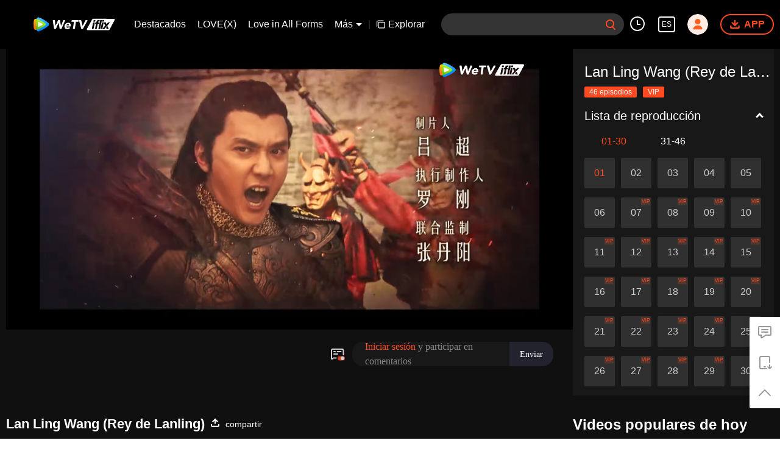

--- FILE ---
content_type: text/plain
request_url: https://otheve.beacon.qq.com/analytics/v2_upload?appkey=0WEB0QEJW44KW5A5
body_size: -45
content:
{"result": 200, "srcGatewayIp": "3.145.22.150", "serverTime": "1769902319483", "msg": "success"}

--- FILE ---
content_type: text/plain
request_url: https://svibeacon.onezapp.com/analytics/v2_upload?appkey=0DOU0M38AT4C4UVD
body_size: 96
content:
{"result": 200, "srcGatewayIp": "3.145.22.150", "serverTime": "1769902319483", "msg": "success"}

--- FILE ---
content_type: text/plain
request_url: https://svibeacon.onezapp.com/analytics/v2_upload?appkey=0DOU0M38AT4C4UVD
body_size: 96
content:
{"result": 200, "srcGatewayIp": "3.145.22.150", "serverTime": "1769902319321", "msg": "success"}

--- FILE ---
content_type: text/plain
request_url: https://svibeacon.onezapp.com/analytics/v2_upload?appkey=0DOU0M38AT4C4UVD
body_size: 96
content:
{"result": 200, "srcGatewayIp": "3.145.22.150", "serverTime": "1769902328123", "msg": "success"}

--- FILE ---
content_type: text/plain
request_url: https://otheve.beacon.qq.com/analytics/v2_upload?appkey=0WEB0QEJW44KW5A5
body_size: -45
content:
{"result": 200, "srcGatewayIp": "3.145.22.150", "serverTime": "1769902319485", "msg": "success"}

--- FILE ---
content_type: text/plain
request_url: https://svibeacon.onezapp.com/analytics/v2_upload?appkey=0WEB0NVZHO4NLDPH
body_size: 96
content:
{"result": 200, "srcGatewayIp": "3.145.22.150", "serverTime": "1769902313840", "msg": "success"}

--- FILE ---
content_type: text/plain
request_url: https://otheve.beacon.qq.com/analytics/v2_upload?appkey=0WEB08V45S4VMCK7
body_size: -45
content:
{"result": 200, "srcGatewayIp": "3.145.22.150", "serverTime": "1769902310884", "msg": "success"}

--- FILE ---
content_type: text/plain
request_url: https://svibeacon.onezapp.com/analytics/v2_upload?appkey=0WEB0NVZHO4NLDPH
body_size: 96
content:
{"result": 200, "srcGatewayIp": "3.145.22.150", "serverTime": "1769902313901", "msg": "success"}

--- FILE ---
content_type: text/plain
request_url: https://otheve.beacon.qq.com/analytics/v2_upload?appkey=0WEB0QEJW44KW5A5
body_size: -45
content:
{"result": 200, "srcGatewayIp": "3.145.22.150", "serverTime": "1769902319485", "msg": "success"}

--- FILE ---
content_type: text/plain
request_url: https://otheve.beacon.qq.com/analytics/v2_upload?appkey=0WEB0QEJW44KW5A5
body_size: -45
content:
{"result": 200, "srcGatewayIp": "3.145.22.150", "serverTime": "1769902326864", "msg": "success"}

--- FILE ---
content_type: text/plain
request_url: https://otheve.beacon.qq.com/analytics/v2_upload?appkey=0WEB08V45S4VMCK7
body_size: -45
content:
{"result": 200, "srcGatewayIp": "3.145.22.150", "serverTime": "1769902310886", "msg": "success"}

--- FILE ---
content_type: text/plain
request_url: https://otheve.beacon.qq.com/analytics/v2_upload?appkey=0WEB0QEJW44KW5A5
body_size: -45
content:
{"result": 200, "srcGatewayIp": "3.145.22.150", "serverTime": "1769902328921", "msg": "success"}

--- FILE ---
content_type: text/plain
request_url: https://otheve.beacon.qq.com/analytics/v2_upload?appkey=0WEB0QEJW44KW5A5
body_size: -45
content:
{"result": 200, "srcGatewayIp": "3.145.22.150", "serverTime": "1769902321942", "msg": "success"}

--- FILE ---
content_type: application/javascript; charset=utf-8
request_url: https://vplay.iflix.com/getvinfo?charge=0&otype=json&defnpayver=0&spau=1&spaudio=1&spwm=1&sphls=1&host=www.iflix.com&refer=www.iflix.com&ehost=https%3A%2F%2Fwww.iflix.com%2Fes%2Fplay%2Fpn0zc9mzlqyhj4a-Lan%2520Ling%2520Wang%2520(Rey%2520de%2520Lanling)%2Fd0030mhkxer-EP1%253A%2520Prince%2520of%2520Lan%2520Ling&sphttps=1&encryptVer=9.2&cKey=TuboFurEwIm1P81Orq2-LnCjnpPSOcr0cPTQul0-zEul_f4uOmcjTHhOR8G877I_PQ5b3Qxa1GrzCp7VHCeQghpn-ryZod2EiOyocnXY73PbZe6BkJKe54GIgu1i_p6ZmAvpoodb-L03FjOj-NmZhE-NjjawCzIHH6ORd8JBnDgsk_VKYDnwTGrhuLoxaemxuyx9-KN7KuuWUYWksGXkUJYnQqXKgvocvCDoQBrB3Ba0lGPW87uDrDf-qwrUrBzPh8GQSLPbu9U8tSfzough6vF4zH7FbhCzw9HrsBl8GvVFK8nSz4z05Mma37v6_IsdOZw3kLM185zkM5y9kdohlahO1oq7JecDPuC0JbgW1om4tUcSYW4ji6IIFi0UxEMnE-N3aKdHfbo70YMs9OYogpb4DqOb6ZrutFKdg4Ykh98PiZLOAkqQ0vLztH36t6ZHJ7zp9yWfIZJWQwhj8m_cxkAf9qiB4lseQI29Gtn-ZNbpb6Thys25BNl-TTrQHCuhvkpCL4MYydCDoKaW2GbMAR26w9Y&clip=4&guid=911c6f06f99fd562d4eb2f76aa06db10&flowid=7d8f3f94cd29fcff9243e87b63fe2af7&platform=330201&sdtfrom=1016&appVer=2.8.40&unid=&auth_from=&auth_ext=&vid=d0030mhkxer&defn=&fhdswitch=0&dtype=3&spsrt=2&tm=1769902317&lang_code=14&logintoken=&qimei=&spcaptiontype=1&cmd=2&country_code=153560&cid=pn0zc9mzlqyhj4a&drm=0&multidrm=0&callback=getinfo_callback_908527
body_size: 18776
content:
getinfo_callback_908527({"dltype":3,"em":0,"exem":0,"fl":{"cnt":5,"fi":[{"sl":0,"id":323017,"name":"ld","lmt":0,"sb":0,"cname":"144P","br":0,"profile":4,"drm":0,"type":0,"video":21,"audio":1,"fs":50885448,"super":0,"hdr10enh":0,"sname":"ld","resolution":"144P","recommend":0,"vfps":0,"tvmsr_v2":0,"tvmsr_reason_code":4,"tvmsrlmt":0},{"sl":0,"id":323011,"name":"sd","lmt":0,"sb":0,"cname":"360P","br":0,"profile":4,"drm":0,"type":0,"video":21,"audio":1,"fs":116591029,"super":0,"hdr10enh":0,"sname":"sd","resolution":"360P","recommend":0,"vfps":0,"tvmsr_v2":0,"tvmsr_reason_code":4,"tvmsrlmt":0},{"sl":1,"id":323012,"name":"hd","lmt":0,"sb":0,"cname":"480P","br":97,"profile":4,"drm":0,"type":0,"video":21,"audio":1,"fs":272440368,"super":0,"hdr10enh":0,"sname":"hd","resolution":"480P","recommend":0,"vfps":0,"tvmsr_v2":1,"tvmsr_reason_code":0,"tvmsrlmt":0},{"sl":0,"id":323013,"name":"shd","lmt":0,"sb":0,"cname":"720P","br":0,"profile":4,"drm":0,"type":0,"video":21,"audio":1,"fs":454956151,"super":0,"hdr10enh":0,"sname":"shd","resolution":"720P","recommend":0,"vfps":0,"tvmsr_v2":1,"tvmsr_reason_code":0,"tvmsrlmt":1},{"sl":0,"id":323014,"name":"fhd","lmt":1,"sb":0,"cname":"1080P","br":0,"profile":4,"drm":0,"type":0,"video":21,"audio":1,"fs":863315861,"super":0,"hdr10enh":0,"sname":"fhd","resolution":"1080P","recommend":0,"vfps":0,"tvmsr_v2":0,"tvmsr_reason_code":4,"tvmsrlmt":0}],"strategyparam":{"maxbitrate":0,"bandwidthlevel":0}},"fp2p":1,"hs":0,"ls":0,"ip":"3.145.22.150","preview":2717,"s":"o","sfl":{"cnt":10,"fi":[{"id":53716,"name":"Español","url":"https://cffaws.wetvinfo.com/svp_50112/[base64]/gzc_1000102_0b53kyaaiaaawqamzso7rrrmavwdarnaaaka.f25716.vtt.m3u8?ver=4","keyid":"d0030mhkxer.53716","filename":"gzc_1000102_0b53kyaaiaaawqamzso7rrrmavwdarnaaaka.f25716.vtt","urlList":{"ui":[{"url":"https://cffaws.wetvinfo.com/svp_50112/[base64]/gzc_1000102_0b53kyaaiaaawqamzso7rrrmavwdarnaaaka.f25716.vtt.m3u8?ver=4"},{"url":"http://subtitle.wetvinfo.com/svp_50112/HfM5oR_VYBWdaI0hDa__qpVHBPvxeSQ3reMFS7JFaHRY6oHcGr4tvB2w2nfrd3ETjbz3uNNi_tg5I9wKCqTytNq-tHFxVdABskvGnBZYfIy3i2kQv-SRIwipnZfIjXu12acxGeRRkod1umdA5R3HP7tl6485zhE-/gzc_1000102_0b53kyaaiaaawqamzso7rrrmavwdarnaaaka.f25716.vtt.m3u8?ver=4"},{"url":"http://subtitle.tc.qq.com/svp_50112/HfM5oR_VYBWdaI0hDa__qpVHBPvxeSQ3reMFS7JFaHRY6oHcGr4tvB2w2nfrd3ETjbz3uNNi_tg5I9wKCqTytNq-tHFxVdABskvGnBZYfIy3i2kQv-SRIwipnZfIjXu12acxGeRRkod1umdA5R3HP7tl6485zhE-/gzc_1000102_0b53kyaaiaaawqamzso7rrrmavwdarnaaaka.f25716.vtt.m3u8?ver=4"}]},"lang":"ES","selected":1,"langId":160,"fs":42312,"captionType":3,"subtitleScene":0},{"id":53006,"name":"Inglés","url":"https://cffaws.wetvinfo.com/01E5F4E980C7BEC3EF0978AB0421D5F19697BFE3675EB7F25DBDF2340DD2AF8BBA6261BA605DC12FBA60E170F2B1852C959376EE308020CF6A30799E42EFC9DD30/d0030mhkxer.53006.vtt.m3u8?ver=4","keyid":"d0030mhkxer.53006","filename":"d0030mhkxer.53006.vtt","urlList":{"ui":[{"url":"https://cffaws.wetvinfo.com/01E5F4E980C7BEC3EF0978AB0421D5F19697BFE3675EB7F25DBDF2340DD2AF8BBA6261BA605DC12FBA60E170F2B1852C959376EE308020CF6A30799E42EFC9DD30/d0030mhkxer.53006.vtt.m3u8?ver=4"},{"url":"http://subtitle.wetvinfo.com/w2bsAWTCQML6i_KVmGbQKLx9NELC19sW0F5yqalFcKXuT_nUOjks8wmxbMsDpEUsXtd101n1jZeM2yWkJPJM8ncyNzVuFzgwISqv1hiEgwby91l2hpDWMe1Dro6aaDE7DIVTPqemRbo63995hPTTZc1pvba1AdKM/d0030mhkxer.53006.vtt.m3u8?ver=4"},{"url":"http://subtitle.tc.qq.com/w2bsAWTCQML6i_KVmGbQKLx9NELC19sW0F5yqalFcKXuT_nUOjks8wmxbMsDpEUsXtd101n1jZeM2yWkJPJM8ncyNzVuFzgwISqv1hiEgwby91l2hpDWMe1Dro6aaDE7DIVTPqemRbo63995hPTTZc1pvba1AdKM/d0030mhkxer.53006.vtt.m3u8?ver=4"}]},"lang":"EN","langId":30,"fs":40939,"captionType":3,"subtitleScene":0},{"id":53007,"name":"Tailandés","url":"https://cffaws.wetvinfo.com/01E5F4E980C7BEC3EF0978AB0421D5F19697BFE3675EB7F25DBDF2340DD2AF8BBA93B3002D1629DC7FAD75515AAAAF3D685607C64506B4A37D279363C288C1B54B/d0030mhkxer.53007.vtt.m3u8?ver=4","keyid":"d0030mhkxer.53007","filename":"d0030mhkxer.53007.vtt","urlList":{"ui":[{"url":"https://cffaws.wetvinfo.com/01E5F4E980C7BEC3EF0978AB0421D5F19697BFE3675EB7F25DBDF2340DD2AF8BBA93B3002D1629DC7FAD75515AAAAF3D685607C64506B4A37D279363C288C1B54B/d0030mhkxer.53007.vtt.m3u8?ver=4"},{"url":"http://subtitle.wetvinfo.com/OGaMshGTHnivnRrzaCHsBvPOh7y4VOMCqFEzrMi4QBJAQnosF0qObIrv7Dh1oBn1uGy6rexFKCsd6UIKwOthcMepsXHgUHAyXW7MEQkf7T1sZwkDTuNMdpRUTFipudupWUTrdGPzHFoBLv7WTaAlgZ3R6VNS2u5o/d0030mhkxer.53007.vtt.m3u8?ver=4"},{"url":"http://subtitle.tc.qq.com/OGaMshGTHnivnRrzaCHsBvPOh7y4VOMCqFEzrMi4QBJAQnosF0qObIrv7Dh1oBn1uGy6rexFKCsd6UIKwOthcMepsXHgUHAyXW7MEQkf7T1sZwkDTuNMdpRUTFipudupWUTrdGPzHFoBLv7WTaAlgZ3R6VNS2u5o/d0030mhkxer.53007.vtt.m3u8?ver=4"}]},"lang":"TH","langId":60,"fs":63711,"captionType":3,"subtitleScene":0},{"id":53707,"name":"Vietnamita","url":"https://cffaws.wetvinfo.com/svp_50112/[base64]/gzc_1000102_0b53kyaaiaaawqamzso7rrrmavwdarnaaaka.f204707.vtt.m3u8?ver=4","keyid":"d0030mhkxer.53707","filename":"gzc_1000102_0b53kyaaiaaawqamzso7rrrmavwdarnaaaka.f204707.vtt","urlList":{"ui":[{"url":"https://cffaws.wetvinfo.com/svp_50112/[base64]/gzc_1000102_0b53kyaaiaaawqamzso7rrrmavwdarnaaaka.f204707.vtt.m3u8?ver=4"},{"url":"http://subtitle.wetvinfo.com/svp_50112/SFGML_h1Uwy4Kz1srJ5EG0ln93yiqT7DBOXcf-r4yd_d5MEirRW03gpBw_dIUiXep5Ii00Ez2ipLoCbnZnUkY80H44TIfjQyFj8WWgjPp_z-17hmNG3747FafKVm9KB8XgYOzSrnO1y4tERPEvSbKs5GvbPXHDnQ/gzc_1000102_0b53kyaaiaaawqamzso7rrrmavwdarnaaaka.f204707.vtt.m3u8?ver=4"},{"url":"http://subtitle.tc.qq.com/svp_50112/SFGML_h1Uwy4Kz1srJ5EG0ln93yiqT7DBOXcf-r4yd_d5MEirRW03gpBw_dIUiXep5Ii00Ez2ipLoCbnZnUkY80H44TIfjQyFj8WWgjPp_z-17hmNG3747FafKVm9KB8XgYOzSrnO1y4tERPEvSbKs5GvbPXHDnQ/gzc_1000102_0b53kyaaiaaawqamzso7rrrmavwdarnaaaka.f204707.vtt.m3u8?ver=4"}]},"lang":"VI","langId":70,"fs":48078,"captionType":3,"subtitleScene":0},{"id":53708,"name":"Indonesio","url":"https://cffaws.wetvinfo.com/svp_50112/[base64]/gzc_1000102_0b53kyaaiaaawqamzso7rrrmavwdarnaaaka.f626708.vtt.m3u8?ver=4","keyid":"d0030mhkxer.53708","filename":"gzc_1000102_0b53kyaaiaaawqamzso7rrrmavwdarnaaaka.f626708.vtt","urlList":{"ui":[{"url":"https://cffaws.wetvinfo.com/svp_50112/[base64]/gzc_1000102_0b53kyaaiaaawqamzso7rrrmavwdarnaaaka.f626708.vtt.m3u8?ver=4"},{"url":"http://subtitle.wetvinfo.com/svp_50112/xRA3e8RCdNvh5vOrKs4p4yiRy4ulvWtng2rU5VxWS5bQYrPmo1A4VWQF3DVjOy1n3Dd0tB7ydJ1ZyghsiiUi1dUc9mUXn2CE-eEs0N1lf25x9sz_iKkw5IcrOlq_TZReWT9aYvciQFp0axJomggFXiF9ynKQlQOj/gzc_1000102_0b53kyaaiaaawqamzso7rrrmavwdarnaaaka.f626708.vtt.m3u8?ver=4"},{"url":"http://subtitle.tc.qq.com/svp_50112/xRA3e8RCdNvh5vOrKs4p4yiRy4ulvWtng2rU5VxWS5bQYrPmo1A4VWQF3DVjOy1n3Dd0tB7ydJ1ZyghsiiUi1dUc9mUXn2CE-eEs0N1lf25x9sz_iKkw5IcrOlq_TZReWT9aYvciQFp0axJomggFXiF9ynKQlQOj/gzc_1000102_0b53kyaaiaaawqamzso7rrrmavwdarnaaaka.f626708.vtt.m3u8?ver=4"}]},"lang":"ID","langId":80,"fs":42704,"captionType":3,"subtitleScene":0},{"id":53710,"name":"Malayo","url":"https://cffaws.wetvinfo.com/svp_50112/[base64]/gzc_1000102_0b53kyaaiaaawqamzso7rrrmavwdarnaaaka.f672710.vtt.m3u8?ver=4","keyid":"d0030mhkxer.53710","filename":"gzc_1000102_0b53kyaaiaaawqamzso7rrrmavwdarnaaaka.f672710.vtt","urlList":{"ui":[{"url":"https://cffaws.wetvinfo.com/svp_50112/[base64]/gzc_1000102_0b53kyaaiaaawqamzso7rrrmavwdarnaaaka.f672710.vtt.m3u8?ver=4"},{"url":"http://subtitle.wetvinfo.com/svp_50112/ehP8qFKVdsgt8j5v5IMT7DJ0B5r95Q6Vh5-3nDeYn_oN5QBxcG8QeJsLAnEspfiar2BGJMzDUoJk6d-mYNxeBugS6dy435DTmwetTEqR9zBjgxNJMEMgfN1hoywTlO_15OSQxk41YmcYMQef58fI1XE7yYlq7WMi/gzc_1000102_0b53kyaaiaaawqamzso7rrrmavwdarnaaaka.f672710.vtt.m3u8?ver=4"},{"url":"http://subtitle.tc.qq.com/svp_50112/ehP8qFKVdsgt8j5v5IMT7DJ0B5r95Q6Vh5-3nDeYn_oN5QBxcG8QeJsLAnEspfiar2BGJMzDUoJk6d-mYNxeBugS6dy435DTmwetTEqR9zBjgxNJMEMgfN1hoywTlO_15OSQxk41YmcYMQef58fI1XE7yYlq7WMi/gzc_1000102_0b53kyaaiaaawqamzso7rrrmavwdarnaaaka.f672710.vtt.m3u8?ver=4"}]},"lang":"MS","langId":100,"fs":43525,"captionType":3,"subtitleScene":0},{"id":53712,"name":"Idioma árabe","url":"https://cffaws.wetvinfo.com/svp_50112/[base64]/gzc_1000102_0b53kyaaiaaawqamzso7rrrmavwdarnaaaka.f53712000.vtt.m3u8?ver=4","keyid":"d0030mhkxer.53712","filename":"gzc_1000102_0b53kyaaiaaawqamzso7rrrmavwdarnaaaka.f53712000.vtt","urlList":{"ui":[{"url":"https://cffaws.wetvinfo.com/svp_50112/[base64]/gzc_1000102_0b53kyaaiaaawqamzso7rrrmavwdarnaaaka.f53712000.vtt.m3u8?ver=4"},{"url":"http://subtitle.wetvinfo.com/svp_50112/OK3Gf6RU2FKPzK1rkgzUuqdJgFZeZC7qAEhGp9vh6M1osssxy28VaMDku2o62tmueW_nWqyv6SeQEM1Vu-__xwKRd0uebB1waP_8r8Ua36NbZanJQKw6-qA8_QBHm8JA09wgWm1JjDRge2gQs172bYAGhCAFW-S1/gzc_1000102_0b53kyaaiaaawqamzso7rrrmavwdarnaaaka.f53712000.vtt.m3u8?ver=4"},{"url":"http://subtitle.tc.qq.com/svp_50112/OK3Gf6RU2FKPzK1rkgzUuqdJgFZeZC7qAEhGp9vh6M1osssxy28VaMDku2o62tmueW_nWqyv6SeQEM1Vu-__xwKRd0uebB1waP_8r8Ua36NbZanJQKw6-qA8_QBHm8JA09wgWm1JjDRge2gQs172bYAGhCAFW-S1/gzc_1000102_0b53kyaaiaaawqamzso7rrrmavwdarnaaaka.f53712000.vtt.m3u8?ver=4"}]},"lang":"AR","langId":120,"fs":46680,"captionType":3,"subtitleScene":0},{"id":53713,"name":"Idioma japonés","url":"https://cffaws.wetvinfo.com/svp_50112/[base64]/gzc_1000102_0b53kyaaiaaawqamzso7rrrmavwdarnaaaka.f53713000.vtt.m3u8?ver=4","keyid":"d0030mhkxer.53713","filename":"gzc_1000102_0b53kyaaiaaawqamzso7rrrmavwdarnaaaka.f53713000.vtt","urlList":{"ui":[{"url":"https://cffaws.wetvinfo.com/svp_50112/[base64]/gzc_1000102_0b53kyaaiaaawqamzso7rrrmavwdarnaaaka.f53713000.vtt.m3u8?ver=4"},{"url":"http://subtitle.wetvinfo.com/svp_50112/57ZgszILyWmMVWY--DmropjfBXaSf_Kkb9Y2LaJEtAj2ZtVZjzh_BQcpNogROIHt6cZHEsl9l60zUr21stspMfZ4NCMw20yxCnn_EP1e-JbxuLd0N3bNICSLOAUsz_eLSTex292PWOwCk-o3hrcGOaKnhO_UKA9h/gzc_1000102_0b53kyaaiaaawqamzso7rrrmavwdarnaaaka.f53713000.vtt.m3u8?ver=4"},{"url":"http://subtitle.tc.qq.com/svp_50112/57ZgszILyWmMVWY--DmropjfBXaSf_Kkb9Y2LaJEtAj2ZtVZjzh_BQcpNogROIHt6cZHEsl9l60zUr21stspMfZ4NCMw20yxCnn_EP1e-JbxuLd0N3bNICSLOAUsz_eLSTex292PWOwCk-o3hrcGOaKnhO_UKA9h/gzc_1000102_0b53kyaaiaaawqamzso7rrrmavwdarnaaaka.f53713000.vtt.m3u8?ver=4"}]},"lang":"JA","langId":130,"fs":42237,"captionType":3,"subtitleScene":0},{"id":53714,"name":"Idioma coreano","url":"https://cffaws.wetvinfo.com/svp_50112/[base64]/gzc_1000102_0b53kyaaiaaawqamzso7rrrmavwdarnaaaka.f451714.vtt.m3u8?ver=4","keyid":"d0030mhkxer.53714","filename":"gzc_1000102_0b53kyaaiaaawqamzso7rrrmavwdarnaaaka.f451714.vtt","urlList":{"ui":[{"url":"https://cffaws.wetvinfo.com/svp_50112/[base64]/gzc_1000102_0b53kyaaiaaawqamzso7rrrmavwdarnaaaka.f451714.vtt.m3u8?ver=4"},{"url":"http://subtitle.wetvinfo.com/svp_50112/4vgUIGpQoEkDsAiRmL-fwge5_l0DHNdCJFtD9mPmQUeKEIPzef56tjpYvZUt6ErgaM6LSnWCyRW65kwJBOTIm9de7PWqorPX4qBqwpCtyyPtTRqIUcGejqZQBNNlRpaUmN9Pm1h2DlCLi4u4wRtdPVunkW4wgQFe/gzc_1000102_0b53kyaaiaaawqamzso7rrrmavwdarnaaaka.f451714.vtt.m3u8?ver=4"},{"url":"http://subtitle.tc.qq.com/svp_50112/4vgUIGpQoEkDsAiRmL-fwge5_l0DHNdCJFtD9mPmQUeKEIPzef56tjpYvZUt6ErgaM6LSnWCyRW65kwJBOTIm9de7PWqorPX4qBqwpCtyyPtTRqIUcGejqZQBNNlRpaUmN9Pm1h2DlCLi4u4wRtdPVunkW4wgQFe/gzc_1000102_0b53kyaaiaaawqamzso7rrrmavwdarnaaaka.f451714.vtt.m3u8?ver=4"}]},"lang":"KO","langId":140,"fs":44940,"captionType":3,"subtitleScene":0},{"id":53715,"name":"Portugués","url":"https://cffaws.wetvinfo.com/svp_50112/[base64]/gzc_1000102_0b53kyaaiaaawqamzso7rrrmavwdarnaaaka.f590715.vtt.m3u8?ver=4","keyid":"d0030mhkxer.53715","filename":"gzc_1000102_0b53kyaaiaaawqamzso7rrrmavwdarnaaaka.f590715.vtt","urlList":{"ui":[{"url":"https://cffaws.wetvinfo.com/svp_50112/[base64]/gzc_1000102_0b53kyaaiaaawqamzso7rrrmavwdarnaaaka.f590715.vtt.m3u8?ver=4"},{"url":"http://subtitle.wetvinfo.com/svp_50112/FWP34VTV-q4umdHMBmqqJsV7Six7HtOqHNr9PWznrjsDooFKKCyVc3HFa4XBf86JJx4x7ph5wzzlm5T8b44cEcLtmEe1P5Um-hKgX7LbFA_V5z4_xpwiIgyou_Pr3Ph69Qj1fztz0saXed9nh6qlDcaCowyH4sCw/gzc_1000102_0b53kyaaiaaawqamzso7rrrmavwdarnaaaka.f590715.vtt.m3u8?ver=4"},{"url":"http://subtitle.tc.qq.com/svp_50112/FWP34VTV-q4umdHMBmqqJsV7Six7HtOqHNr9PWznrjsDooFKKCyVc3HFa4XBf86JJx4x7ph5wzzlm5T8b44cEcLtmEe1P5Um-hKgX7LbFA_V5z4_xpwiIgyou_Pr3Ph69Qj1fztz0saXed9nh6qlDcaCowyH4sCw/gzc_1000102_0b53kyaaiaaawqamzso7rrrmavwdarnaaaka.f590715.vtt.m3u8?ver=4"}]},"lang":"PT","langId":150,"fs":42098,"captionType":3,"subtitleScene":0}],"url":"https://cffaws.wetvinfo.com/svp_50112/[base64]/gzc_1000102_0b53kyaaiaaawqamzso7rrrmavwdarnaaaka.f25716.vtt.m3u8?ver=4"},"tm":1769902321,"vl":{"cnt":1,"vi":[{"drm":0,"ch":0,"lnk":"d0030mhkxer","ct":21600,"keyid":"d0030mhkxer.323012","st":2,"pl":[{"cnt":3,"pd":[{"cd":10,"h":45,"w":80,"r":10,"c":10,"fmt":323012,"fn":"q1","url":"http://video-caps.wetvinfo.com/0/"},{"cd":10,"h":90,"w":160,"r":5,"c":5,"fmt":323012,"fn":"q2","url":"http://video-caps.wetvinfo.com/0/"},{"cd":10,"h":135,"w":240,"r":5,"c":5,"fmt":323012,"fn":"q3","url":"http://video-caps.wetvinfo.com/0/"}]}],"logo":0,"ul":{"ui":[{"url":"https://cffaws.wetvinfo.com/svp_50112/[base64]/","vt":2657,"hls":{"pname":"gzc_1000102_0b53kyaaiaaawqamzso7rrrmavwdarnaaaka.f323012.ts.m3u8","pt":"gzc_1000102_0b53kyaaiaaawqamzso7rrrmavwdarnaaaka.f323012.ts.m3u8?ver=4","et":2717}},{"url":"https://apd-vlive.apdcdn.tc.qq.com/wetvdefaultts.tc.qq.com/uwMRJfz-r5jAYaQXGdGnDNa47wxmj-p1Os_O5t_4amE/B_vwr6UWbaydmL7cyyuP9EsJXnHniG1LswGyXvTc5NnVXEYJFAroEuORNAxmNvUnOqVHhk5H3zJKDBP9IeMrkcU77KWJRu8tQ44WwV_ao1UIf3ny8kwvUVIJuRFcZ4SOS3yp_-N68DdK1RRyNLGuTLvw/svp_50112/[base64]/","vt":2816,"hls":{"pname":"gzc_1000102_0b53kyaaiaaawqamzso7rrrmavwdarnaaaka.f323012.ts.m3u8","pt":"gzc_1000102_0b53kyaaiaaawqamzso7rrrmavwdarnaaaka.f323012.ts.m3u8?ver=4","et":2717}}]},"wl":{"wi":[{"id":74,"x":24,"y":24,"w":149,"h":26,"a":100,"md5":"5c72281ef77e7b24fc7454bab1ac9329","url":"http://puui.qpic.cn/vpic/0/iflix_469_81.png/0","surl":"http://puui.qpic.cn/vpic/0/iflix_469_81.png/0","rw":486}]},"freeul":0,"td":"2717.00","type":0,"vid":"d0030mhkxer","videotype":1292,"fc":0,"fmd5":"dc73b6819ec01afd171260468f5b78f9","fn":"gzc_1000102_0b53kyaaiaaawqamzso7rrrmavwdarnaaaka.f323012.ts","fps":"25.00","fs":272440368,"fst":5,"vr":0,"vst":2,"vh":486,"vw":864,"wh":1.7777778,"tie":0,"hevc":0,"iflag":0,"uptime":0,"fvideo":0,"cached":0,"fvpint":0,"swhdcp":0,"sshot":0,"mshot":0,"head":0,"tail":151,"headbegin":0,"tailend":0,"mst":0,"ti":"","etime":21600,"ht":"0;151","dsb":0,"br":97,"share":1,"encryption":"8265898"}]},"login":0})

--- FILE ---
content_type: text/plain
request_url: https://otheve.beacon.qq.com/analytics/v2_upload?appkey=0WEB08V45S4VMCK7
body_size: -45
content:
{"result": 200, "srcGatewayIp": "3.145.22.150", "serverTime": "1769902310902", "msg": "success"}

--- FILE ---
content_type: text/plain
request_url: https://cffaws.wetvinfo.com/svp_50112/01FBA2E5B0A44DB53C1554BBC10C72D8AA4697A70E6C2E5AC89E78FF135DDB2509DB0741CB9E2687262F3A0D143C96B4232A76C4E97434EF3E2EDFF4A659BAFE8CAF683E96C5F2EC097307EE7B91C634B67DC655D11BADAFD658F43A52BB846286305007CA0D3E3905A9DC6D402C3358A00427AD2280BCE9E1EF412A08BF0E858E/gzc_1000102_0b53kyaaiaaawqamzso7rrrmavwdarnaaaka.f25716.vtt?ver=4
body_size: 16627
content:
WEBVTT

NOTE video_app_international_ai

1
00:00:23.423 --> 00:00:28.084
[PrÃ­ncipe de Lan Ling]

2
00:00:28.094 --> 00:00:32.200
â™ª Cuando un muro se levanta solo para obstruir â™ª

3
00:00:32.207 --> 00:00:35.902
â™ª todos los anhelos de libertad â™ª

4
00:00:35.903 --> 00:00:40.071
â™ª Cuando la fe ya no puede
resistir â™ª

5
00:00:40.073 --> 00:00:43.774
â™ª la guerra y la hambruna por todas partes â™ª

6
00:00:43.777 --> 00:00:46.012
â™ª En el caos en medio de Lan Ling â™ª

7
00:00:46.013 --> 00:00:47.925
â™ª el cielo y la tierra estÃ¡n separados
mientras todo se olvida â™ª

8
00:00:47.926 --> 00:00:49.960
â™ª No temo a una tumba sin nombre â™ª

9
00:00:49.961 --> 00:00:52.961
â™ª sino a mÃ¡s dolor sobre la gente â™ª

10
00:00:52.964 --> 00:00:54.921
â™ª La noche aÃºn es joven y
el amanecer aÃºn no ha llegado â™ª

11
00:00:54.922 --> 00:00:57.022
â™ª Estoy en un campo de batalla de sobrevivientes â™ª

12
00:00:57.023 --> 00:00:58.990
â™ª Mi Ãºnica esperanza es
mirar el rostro que â™ª

13
00:00:58.992 --> 00:01:00.926
â™ª mÃ¡s extraÃ±o una vez mÃ¡s
en esta vida â™ª

14
00:01:00.929 --> 00:01:02.795
â™ª Mis lÃ¡grimas aÃºn no se han secado
y mi corazÃ³n aÃºn estÃ¡ cÃ¡lido â™ª

15
00:01:02.802 --> 00:01:05.164
â™ª Â¿QuÃ© es lo que sigue
hirviendo dentro? â™ª

16
00:01:05.165 --> 00:01:08.832
â™ª Esta canciÃ³n de batalla acompaÃ±a
mi arrogancia sin remordimientos â™ª

17
00:01:08.836 --> 00:01:12.737
â™ª Entro en batalla solo por
mi voluntad inquebrantable de cambiar el mundo â™ª

18
00:01:27.283 --> 00:01:29.683
[PrÃ­ncipe de Lan Ling]

19
00:01:29.692 --> 00:01:32.880
[Episodio 1]

20
00:01:36.320 --> 00:01:39.040
557 d.C.

21
00:01:39.040 --> 00:01:41.320
El fin de Wei y Jin,
las dinastÃ­as del norte y del sur.

22
00:01:41.440 --> 00:01:43.720
Alrededor del Ã¡rea de Hukou, RÃ­o Amarillo.

23
00:02:01.080 --> 00:02:02.160
Â¡Dedo humano!

24
00:02:03.920 --> 00:02:05.320
Â¿Por quÃ© hay un dedo dentro del pez?

25
00:02:05.320 --> 00:02:07.680
No lo sÃ©. Yo...

26
00:02:07.680 --> 00:02:12.160
EstÃ¡s en las partes altas del rÃ­o.

27
00:02:12.560 --> 00:02:14.720
El ejÃ©rcito de Zhou acaba de tomar la ciudad de Danzhou.

28
00:02:14.840 --> 00:02:18.080
Los soldados de Qi que murieron en la guerra fueron arrojados al rÃ­o Amarillo.

29
00:02:18.320 --> 00:02:19.880
AsÃ­ que terminaron en el estÃ³mago del pez.

30
00:02:20.440 --> 00:02:23.440
Por lo tanto, deberÃ­as dejar de comer pescado...

31
00:02:23.440 --> 00:02:25.320
en unos meses.

32
00:02:26.003 --> 00:02:27.385
Esto...

33
00:03:25.040 --> 00:03:28.040
Mira. Este aÃ±o es otra vez una cosecha abundante.

34
00:03:28.040 --> 00:03:30.520
Casi nos quedamos sin espacio de almacenamiento para la comida.

35
00:03:30.520 --> 00:03:31.600
AsÃ­ es.

36
00:03:32.040 --> 00:03:35.520
Construimos graneros cada aÃ±o y aÃºn no es suficiente.

37
00:03:35.720 --> 00:03:38.800
La tÃ©cnica agrÃ­cola dejada por nuestro ancestro, Wu Xian,

38
00:03:38.800 --> 00:03:40.960
es asombrosa.

39
00:03:43.440 --> 00:03:44.640
PersÃ­gueme si puedes.

40
00:03:44.640 --> 00:03:46.400
Â¿CÃ³mo puedes hacer eso? Â¡DevuÃ©lvelo!

41
00:03:46.400 --> 00:03:48.120
-Descansa si estÃ¡s cansado.
-De acuerdo.

42
00:03:48.120 --> 00:03:49.800
-Dame esa flor.
-Â¿Es bonita?

43
00:03:49.800 --> 00:03:50.880
Descansa.

44
00:04:31.987 --> 00:04:33.147
AquÃ­ tienes.

45
00:04:34.789 --> 00:04:37.391
El tiempo vuela.

46
00:04:38.672 --> 00:04:40.794
Han pasado otros 10 aÃ±os.

47
00:04:42.795 --> 00:04:44.276
Dejen entrar al invitado de honor.

48
00:05:30.433 --> 00:05:33.275
Anciano del Clan de los Dioses.
Â¿CÃ³mo estÃ¡s?

49
00:05:33.716 --> 00:05:36.918
Las guerras aÃºn estÃ¡n arrasando
en el mundo exterior, Â¿verdad?

50
00:05:37.359 --> 00:05:39.480
Qi y Zhou estÃ¡n en guerra constante...

51
00:05:39.601 --> 00:05:41.242
y la gente sufre por eso.

52
00:05:42.963 --> 00:05:45.926
Anciano, tu ancestro, Wu Xian,
una vez ayudÃ³...

53
00:05:45.926 --> 00:05:47.487
al emperador a gobernar el mundo.

54
00:05:47.487 --> 00:05:51.330
Â¿Por quÃ© no sales
a ayudar al emperador justo a detener la guerra?

55
00:05:51.450 --> 00:05:53.171
Â¿Por quÃ© te escondes aquÃ­...

56
00:05:53.492 --> 00:05:55.854
y te aÃ­slas del mundo exterior?

57
00:05:55.854 --> 00:05:57.135
Desde el principio,

58
00:05:57.135 --> 00:05:59.937
aquellos que ayudan serÃ¡n asesinados
una vez que cumplan sus tareas.

59
00:06:00.457 --> 00:06:03.860
Las Doncellas Celestiales del Clan de las Hechiceras
tienen el poder de la clarividencia.

60
00:06:04.300 --> 00:06:08.183
DespuÃ©s de que ayudaron a los emperadores
de cada dinastÃ­a a gobernar el mundo,

61
00:06:08.183 --> 00:06:10.305
fueron sospechadas.

62
00:06:10.385 --> 00:06:14.428
Los emperadores temÃ­an que otros
tambiÃ©n se apoderaran de las Doncellas Celestiales.

63
00:06:14.989 --> 00:06:19.753
AsÃ­ que aniquilaron a mi clan
para su tranquilidad.

64
00:06:26.878 --> 00:06:29.360
El Clan de las Hechiceras fue baÃ±ado en sangre.

65
00:06:30.842 --> 00:06:34.044
De entre cientos de nosotros,
solo unos pocos sobrevivieron.

66
00:06:34.685 --> 00:06:36.966
Al final, para proteger nuestra lÃ­nea de sangre,

67
00:06:37.950 --> 00:06:42.531
los ancianos de nuestro clan
llevaron a los pocos que habÃ­an sobrevivido...

68
00:06:44.275 --> 00:06:46.974
a esconderse aquÃ­ del mundo
durante cientos de aÃ±os.

69
00:06:47.495 --> 00:06:50.617
Nos llamamos a nosotros mismos
la gente del Pueblo de la MontaÃ±a Blanca.

70
00:06:51.298 --> 00:06:53.580
Lanzamos el Hechizo de la Niebla de Cinco Millas...

71
00:06:53.580 --> 00:06:55.982
para ocultar la entrada del
Pueblo de la MontaÃ±a Blanca...

72
00:06:56.582 --> 00:07:01.106
para que el Clan de las Hechiceras desaparezca
para siempre del mundo humano.

73
00:07:01.906 --> 00:07:03.107
Pero durante los Ãºltimos cientos de aÃ±os,

74
00:07:03.908 --> 00:07:06.350
'consigue a la Doncella Celestial
y conseguirÃ¡s el mundo'...

75
00:07:06.670 --> 00:07:08.952
este rumor nunca ha cesado.

76
00:07:09.633 --> 00:07:12.315
Desde los emperadores y oficiales
hasta los plebeyos,

77
00:07:12.315 --> 00:07:14.677
todos creen que
la Doncella Celestial...

78
00:07:14.677 --> 00:07:16.758
una vez mÃ¡s ayudarÃ¡ al emperador
a gobernar el mundo.

79
00:07:17.319 --> 00:07:18.279
Mayor.

80
00:07:19.120 --> 00:07:20.081
Â¡Basta!

81
00:07:22.683 --> 00:07:23.884
Si no fuera porque yo...

82
00:07:23.884 --> 00:07:26.246
estaba en deuda con
el lÃ­der de tu clan en ese entonces...

83
00:07:26.606 --> 00:07:30.569
y por eso te di el pÃ¡jaro de cinco colores
para traerte al pueblo...

84
00:07:30.569 --> 00:07:34.052
para leer el futuro para ti
una vez cada dÃ©cada,

85
00:07:34.332 --> 00:07:37.575
no te dejarÃ­a entrar tan fÃ¡cilmente.

86
00:07:37.735 --> 00:07:39.416
Adelante, pregunta lo que quieras.

87
00:07:39.416 --> 00:07:42.058
Deja el pueblo de inmediato
cuando termines y ni una palabra mÃ¡s.

88
00:07:42.739 --> 00:07:46.382
Por favor, cÃ¡lmese, SeÃ±or.
Soy un soldado.

89
00:07:46.542 --> 00:07:48.704
El futuro es sombrÃ­o con
las guerras en curso.

90
00:07:48.904 --> 00:07:50.345
Â¿CÃ³mo cambiarÃ¡ el mundo...

91
00:07:50.345 --> 00:07:52.787
en los prÃ³ximos diez aÃ±os?

92
00:07:53.027 --> 00:07:57.070
El norte y el sur del paÃ­s
estÃ¡n en guerra ahora mismo.

93
00:07:57.598 --> 00:08:00.680
Hay dos paÃ­ses fuertes
en el norte, Zhou y Qi.

94
00:08:01.401 --> 00:08:04.043
Aunque estÃ¡ Chen en el sur,

95
00:08:04.323 --> 00:08:06.965
el destino de la DinastÃ­a Chen estÃ¡ menguando.

96
00:08:06.965 --> 00:08:08.767
No llegarÃ¡ a ninguna parte.

97
00:08:09.087 --> 00:08:11.128
Por lo tanto, el que gobernarÃ¡ el mundo...

98
00:08:11.929 --> 00:08:13.851
reside en el norte.

99
00:08:16.925 --> 00:08:17.926
Pero no sabemos...

100
00:08:18.932 --> 00:08:21.574
si serÃ¡ Zhou o Qi
quien ganarÃ¡ la guerra.

101
00:08:21.934 --> 00:08:26.338
El futuro del mundo dependerÃ¡
del auge y caÃ­da de estas cuatro personas.

102
00:08:26.658 --> 00:08:29.700
El poderoso oficial de Zhou, Yuwen Hu.

103
00:08:29.821 --> 00:08:30.901
Era considerado como...

104
00:08:30.901 --> 00:08:33.664
un oficial amable y un poderoso guerrero
cuando era joven.

105
00:08:33.664 --> 00:08:35.545
Pero es codicioso por el poder.

106
00:08:35.665 --> 00:08:39.308
Al final, seguramente traicionarÃ¡ a su maestro,

107
00:08:39.428 --> 00:08:41.830
como un lobo codicioso.

108
00:08:43.912 --> 00:08:47.635
Y luego estÃ¡ Yuwen Yong,
joven maestro del norte de Zhou.

109
00:08:47.755 --> 00:08:50.357
Es el sobrino de Yuwen Hu.

110
00:08:50.677 --> 00:08:56.562
TomÃ³ el trono desde joven
y creciÃ³ bajo la opresiÃ³n de Yuwen Hu.

111
00:08:57.363 --> 00:08:58.243
Por lo tanto,

112
00:08:59.004 --> 00:09:01.806
arriesgarÃ¡ su vida para
contraatacar tarde o temprano.

113
00:09:01.806 --> 00:09:04.929
Es como un lobo hambriento.

114
00:09:06.890 --> 00:09:10.453
AsÃ­ que el destino de Zhou
cambiarÃ¡ muy pronto.

115
00:09:10.973 --> 00:09:16.058
Veremos quiÃ©n gana entre
el lobo codicioso y el lobo hambriento.

116
00:09:23.143 --> 00:09:25.465
Hay cuatro que influirÃ¡n en el resultado de la guerra.

117
00:09:26.146 --> 00:09:28.948
Â¿Entonces los otros dos son de Qi?

118
00:09:32.070 --> 00:09:33.111
Uno de ellos es...

119
00:09:34.072 --> 00:09:36.354
Gao Wei, el actual prÃ­ncipe heredero de Qi.

120
00:09:36.674 --> 00:09:39.396
Aunque estÃ¡ bajo la protecciÃ³n del PÃ¡jaro Escarlata,

121
00:09:39.516 --> 00:09:41.518
no es muy poderoso.

122
00:09:41.838 --> 00:09:46.722
Incluso si puede ascender al trono, solo puede ser un pinzÃ³n rosado.

123
00:09:46.842 --> 00:09:48.884
Aunque tiene una apariencia glamorosa,

124
00:09:48.884 --> 00:09:52.046
no es alguien que pueda lograr un gran Ã©xito.

125
00:09:52.807 --> 00:09:53.648
Si ese es el caso,

126
00:09:54.008 --> 00:09:57.170
Â¿quiÃ©n es el otro posible candidato que puede ser el gobernante de Qi?

127
00:09:57.291 --> 00:10:01.534
El nieto de Gao Huan, fundador de Qi.

128
00:10:02.174 --> 00:10:03.696
Gao Chang Gong.

129
00:10:04.296 --> 00:10:07.098
Es el primo de Gao Wei, el prÃ­ncipe heredero.

130
00:10:07.258 --> 00:10:10.181
Se le otorgÃ³ la tierra de Lan Ling. AsÃ­ que es conocido como el PrÃ­ncipe Lan Ling.

131
00:10:10.901 --> 00:10:14.865
SegÃºn rumores, como miembro de la familia real,

132
00:10:14.865 --> 00:10:17.507
Gao Chang Gong tiene un corazÃ³n benevolente.

133
00:10:17.507 --> 00:10:21.430
Es apuesto pero valiente y sabio en la batalla. Un oponente formidable.

134
00:10:22.270 --> 00:10:25.833
Es descrito como el Dios de la Guerra.

135
00:10:26.954 --> 00:10:31.398
Tiene el destino de un fÃ©nix.

136
00:10:31.558 --> 00:10:32.639
Si ese es el caso,

137
00:10:32.959 --> 00:10:37.122
el PrÃ­ncipe Lan Ling es el gobernante mÃ¡s prometedor para este mundo caÃ³tico.

138
00:10:38.283 --> 00:10:39.564
Desafortunadamente,

139
00:10:40.645 --> 00:10:43.447
el PrÃ­ncipe Lan Ling es un fÃ©nix sin sus garras.

140
00:10:44.889 --> 00:10:46.570
Aunque un fÃ©nix puede luchar...

141
00:10:46.570 --> 00:10:48.572
atravesar el cielo,

142
00:10:49.532 --> 00:10:52.054
Â¿cÃ³mo puede descansar sin sus garras?

143
00:10:52.815 --> 00:10:54.736
Si no recibe ayuda,

144
00:10:55.217 --> 00:10:57.739
pronto caerÃ¡.

145
00:11:00.141 --> 00:11:01.822
Para empeorar las cosas,

146
00:11:02.943 --> 00:11:06.986
estÃ¡ destinado a morir a manos de sus hermanos.

147
00:11:21.958 --> 00:11:23.760
Xue Wu, Â¿cÃ³mo te atreves?

148
00:11:24.240 --> 00:11:26.041
Â¿CÃ³mo te atreves a espiarme?

149
00:11:26.041 --> 00:11:27.202
Sal ahora.

150
00:11:41.417 --> 00:11:44.259
Esta niÃ±a tiene la sangre de la Doncella Celestial del Clan Divino.

151
00:11:44.339 --> 00:11:46.581
Ella puede invitar al fÃ©nix sin garras a bailar con ella.

152
00:11:48.502 --> 00:11:50.784
Â¿Tiene ella una conexiÃ³n excepcional...

153
00:11:51.144 --> 00:11:53.426
con el PrÃ­ncipe Lan Ling por destino?

154
00:11:54.307 --> 00:11:55.388
Â¡No!

155
00:11:57.189 --> 00:11:59.991
Ella nunca sabrÃ¡ sobre su destino.

156
00:12:00.632 --> 00:12:03.234
Nunca dejarÃ© que se involucre con el mundo caÃ³tico.

157
00:12:04.635 --> 00:12:07.918
Y no dejarÃ© que cargue con la misiÃ³n del Clan de las Hechiceras.

158
00:12:11.080 --> 00:12:14.003
PrÃ­ncipe Lan Ling,
el Dios de la Guerra en el mundo caÃ³tico.

159
00:12:14.083 --> 00:12:15.564
Eres un buen hombre.

160
00:12:15.924 --> 00:12:18.766
Aunque las lecturas de mi abuela
nunca se equivocan,

161
00:12:18.927 --> 00:12:21.809
todavÃ­a quiero rezar sinceramente por ti.

162
00:12:21.809 --> 00:12:25.412
Espero que puedas ganar
esta batalla del destino por tu bien.

163
00:13:31.150 --> 00:13:31.990
Â¡Mis queridos hermanos!

164
00:13:33.346 --> 00:13:34.987
El ejÃ©rcito de Zhou nos ha atacado...

165
00:13:34.987 --> 00:13:37.269
con grandes nÃºmeros desde todos los lados.

166
00:13:37.870 --> 00:13:39.831
Y nuestro ejÃ©rcito...

167
00:13:39.831 --> 00:13:41.753
ha sido superado en nÃºmero.

168
00:13:42.233 --> 00:13:46.196
Mis queridos soldados.
La batalla se acerca.

169
00:13:46.196 --> 00:13:47.798
Â¿EstÃ¡n dispuestos a seguirme a la guerra?

170
00:13:47.798 --> 00:13:48.798
Â¡SÃ­!

171
00:14:19.503 --> 00:14:20.704
Â¡Ataquen!

172
00:14:21.144 --> 00:14:22.505
Â¡Ataquen!

173
00:14:51.350 --> 00:14:53.151
Mira la gran cantidad
de soldados Zhou.

174
00:14:53.490 --> 00:14:56.933
Como un cuchillo caliente cortando mantequilla.
Qi solo tiene 2000 caballerÃ­as.

175
00:14:56.933 --> 00:14:59.135
SerÃ¡ un esfuerzo inÃºtil de su parte.

176
00:14:59.295 --> 00:15:01.977
Ganaremos esta batalla con seguridad.

177
00:15:02.525 --> 00:15:04.139
Hulv Xu Da...

178
00:15:04.139 --> 00:15:06.340
es el hombre de confianza de Gao Chang Gong.

179
00:15:07.050 --> 00:15:09.063
Si podemos capturarlo hoy,

180
00:15:09.463 --> 00:15:12.225
podremos debilitar a Gao Chang Gong.

181
00:15:12.600 --> 00:15:13.826
Transmite mi orden.

182
00:15:14.975 --> 00:15:19.031
Quien capture a Hulv Xu Da
serÃ¡ recompensado con 500 monedas de oro.

183
00:15:19.151 --> 00:15:19.911
Â¡Entendido!

184
00:15:30.079 --> 00:15:33.002
Mire allÃ­, General.
Un hombre enmascarado se acerca a nosotros.

185
00:15:33.002 --> 00:15:33.882
Ese hombre es...

186
00:15:43.930 --> 00:15:45.372
Al principio, solo planeo...

187
00:15:45.492 --> 00:15:48.174
capturar a Hulv Xu Da.

188
00:15:48.854 --> 00:15:49.735
Nunca pensÃ© que...

189
00:15:49.975 --> 00:15:52.417
podrÃ­a atraer a Gao Chang Gong.

190
00:15:55.139 --> 00:15:57.902
Â¡Mantengan su posiciÃ³n, hermanos!
Â¡El Maestro Cuatro estÃ¡ aquÃ­!

191
00:16:00.143 --> 00:16:01.104
Â¡Maestro Cuatro!

192
00:16:17.477 --> 00:16:19.799
Se rumorea que
el Dios de la Guerra de Qi, el PrÃ­ncipe Lan Ling,

193
00:16:19.799 --> 00:16:22.201
nunca muestra su verdadero rostro a los demÃ¡s.

194
00:16:22.361 --> 00:16:23.522
Transmite mi orden.

195
00:16:24.203 --> 00:16:26.004
El que capture
a Gao Chang Gong vivo...

196
00:16:26.164 --> 00:16:29.447
serÃ¡ recompensado con 10,000 monedas de oro
y un ascenso de tres rangos.

197
00:16:29.967 --> 00:16:31.288
Hoy, yo...

198
00:16:31.368 --> 00:16:34.051
voy a quitar personalmente
la mÃ¡scara del PrÃ­ncipe Lan Ling.

199
00:16:34.211 --> 00:16:35.852
Veamos su verdadero rostro.

200
00:16:37.133 --> 00:16:38.134
Â¡Xu Da!

201
00:16:52.250 --> 00:16:54.052
-No podemos quedarnos aquÃ­ mucho tiempo.
-Â¡VÃ¡monos!

202
00:17:01.593 --> 00:17:03.994
Yo atraerÃ© al enemigo y tÃº te irÃ¡s primero. Sigue el plan.

203
00:17:03.994 --> 00:17:05.716
-De acuerdo.
-Â¡Ve!

204
00:17:14.723 --> 00:17:17.445
Â¡Gao Chang Gong ha huido!
Â¡PersÃ­guelo!

205
00:17:22.528 --> 00:17:24.891
Â¡El que capture al PrÃ­ncipe Lan Ling serÃ¡ recompensado!

206
00:17:24.891 --> 00:17:27.013
Â¡Persigan al PrÃ­ncipe Lan Ling ahora!

207
00:17:27.292 --> 00:17:29.534
Â¡Persigan al PrÃ­ncipe Lan Ling ahora!

208
00:17:30.255 --> 00:17:31.256
Â¡Hermano Cuatro!

209
00:17:31.536 --> 00:17:33.178
Xu Da, Â¿quÃ© estÃ¡s haciendo?

210
00:17:33.178 --> 00:17:35.620
Soy tu mejor amigo.
Â¡No puedo dejar que arriesgues tu vida solo!

211
00:17:36.220 --> 00:17:37.301
Transmite mi orden a todos.

212
00:17:37.301 --> 00:17:41.024
SÃ­ganme mientras perseguimos
a Gao Chang Gong con todas nuestras fuerzas.

213
00:17:41.464 --> 00:17:45.468
Capturarlo es mÃ¡s valioso
que 10 pasos de Hukou.

214
00:17:45.468 --> 00:17:47.189
General, cuidado con la trampa.

215
00:17:47.189 --> 00:17:49.191
Gao Chang Gong estÃ¡ corriendo hacia
una zona de arenas movedizas.

216
00:17:50.031 --> 00:17:51.633
Tengo mi propio plan.

217
00:17:52.473 --> 00:17:53.554
Â¡PersÃ­ganlo!

218
00:17:57.797 --> 00:17:58.918
Â¡PersÃ­guelo!

219
00:18:13.330 --> 00:18:14.651
El Hermano Cuatro estÃ¡ cabalgando solo como cebo.

220
00:18:14.811 --> 00:18:17.173
Yuchi Jiong personalmente liderarÃ¡ su ejÃ©rcito para perseguirlo.

221
00:18:17.413 --> 00:18:19.575
El Ã©xito o el fracaso depende de quiÃ©n llegue primero.

222
00:18:20.015 --> 00:18:20.896
Â¡Adelante!

223
00:18:53.202 --> 00:18:55.243
Hermano Cuatro.
Han caÃ­do en nuestra trampa.

224
00:18:55.804 --> 00:18:58.606
El Paso Hukou tiene una topografÃ­a variada.
FÃ¡cil de atacar pero difÃ­cil de defender.

225
00:18:58.766 --> 00:19:01.248
Y a Yuchi Jiong le encantan
los grandes logros.

226
00:19:01.729 --> 00:19:05.331
Tan pronto como vea una oportunidad de capturarme,
vendrÃ¡ tras de mÃ­ con toda su fuerza.

227
00:19:06.092 --> 00:19:08.734
Esta estrategia podrÃ¡
derrotar a la mayorÃ­a de las fuerzas de Zhou.

228
00:19:08.854 --> 00:19:11.216
Y podemos ganar algo de tiempo
para el PrÃ­ncipe An De.

229
00:19:20.023 --> 00:19:21.104
Gao Chang Gong.

230
00:19:21.304 --> 00:19:23.386
SÃ© que esto es una trampa.

231
00:19:23.986 --> 00:19:26.268
Con miles de nuestros soldados y caballos,

232
00:19:26.388 --> 00:19:29.511
creo que podrÃ¡n abrirme un camino.

233
00:19:30.111 --> 00:19:31.392
Â¡Adelante!

234
00:19:31.592 --> 00:19:32.633
Â¡Ataquen!

235
00:19:32.633 --> 00:19:35.115
Pisen a los soldados y caballos para atravesar las arenas movedizas.

236
00:19:52.129 --> 00:19:54.971
Yuchi Jiong es despiadado.
Vamos, Hermano Cuatro.

237
00:19:55.411 --> 00:19:56.652
Es hora de nuestro prÃ³ximo plan.

238
00:19:56.652 --> 00:19:57.893
De acuerdo. Vamos.

239
00:20:07.200 --> 00:20:09.583
El valle al frente es un callejÃ³n sin salida.

240
00:20:09.583 --> 00:20:12.065
PrÃ­ncipe Lan Ling.
No podrÃ¡s escapar.

241
00:20:12.225 --> 00:20:13.666
Â¡PersÃ­ganlo!

242
00:20:15.147 --> 00:20:16.228
Â¡PersÃ­ganlo!

243
00:20:33.922 --> 00:20:35.844
Â¡General, es una emboscada!

244
00:20:37.365 --> 00:20:38.366
Â¡Disparen!

245
00:20:49.455 --> 00:20:50.816
Felicidades, tu plan ha tenido Ã©xito.

246
00:20:51.416 --> 00:20:52.937
Se han convertido en nuestro objetivo vivo.

247
00:20:52.937 --> 00:20:55.259
Esto al menos derribarÃ¡ a la mitad de las fuerzas del EjÃ©rcito de Zhou.

248
00:20:55.259 --> 00:20:57.341
A continuaciÃ³n, podremos enfrentarlos.

249
00:21:03.106 --> 00:21:04.347
Â¡Retirada!

250
00:21:04.347 --> 00:21:06.148
-Â¡Ataquen!
-Â¡Ataquen!

251
00:21:08.430 --> 00:21:09.711
Â¡Ataquen!

252
00:21:28.446 --> 00:21:30.287
Â¡Yuchi Jiong, no puedes escapar!

253
00:21:38.214 --> 00:21:39.935
Â¡Capturen a Yuchi Jiong vivo!

254
00:21:39.935 --> 00:21:41.456
Â¡PersÃ­ganlo!

255
00:22:25.331 --> 00:22:26.412
Â¡Cuidado, una trampa!

256
00:22:28.174 --> 00:22:29.255
Protege al Hermano Cuatro.

257
00:22:31.576 --> 00:22:33.058
Â¡Retirada ahora!

258
00:22:38.182 --> 00:22:39.503
Hermano Cuatro.
Â¿Por quÃ© no lo perseguimos?

259
00:22:45.307 --> 00:22:47.589
Aunque hemos debilitado mucho
sus fuerzas esta vez,

260
00:22:48.350 --> 00:22:50.111
todavÃ­a tenemos solo 2000 soldados.

261
00:22:50.431 --> 00:22:51.712
AÃºn estamos en desventaja numÃ©rica.

262
00:22:52.313 --> 00:22:55.155
Tenemos que esperar hasta que el General Senior Hulv
regrese con refuerzos.

263
00:22:55.275 --> 00:22:58.038
-Solo entonces podremos lanzar un ataque.
-Es una pena.

264
00:22:58.918 --> 00:23:00.960
Ahora, no puedo matar mÃ¡s soldados
del EjÃ©rcito de Zhou...

265
00:23:00.960 --> 00:23:03.402
-para saciar mi odio.
-Â¡CÃ¡llate!

266
00:23:04.643 --> 00:23:06.404
Hoy, el que arriesgÃ³ su seguridad...

267
00:23:06.524 --> 00:23:09.206
y desafiÃ³ mis Ã³rdenes
mÃ¡s eres tÃº, Hulv Xu Da.

268
00:23:09.807 --> 00:23:10.848
PrÃ­ncipe An De.

269
00:23:11.328 --> 00:23:12.889
Transmite mi orden
cuando regreses al campamento.

270
00:23:13.850 --> 00:23:17.093
Confisca tres aÃ±os de salario de Hulv Xu Da
y quÃ­tale sus tres rangos.

271
00:23:18.574 --> 00:23:20.616
Ya que no seguiste
la orden militar,

272
00:23:20.616 --> 00:23:22.777
regresa al campamento de infanterÃ­a
para reaprender tus habilidades.

273
00:23:22.777 --> 00:23:24.899
Pero Xu Da lo hizo
porque estaba preocupado por ti.

274
00:23:24.899 --> 00:23:26.420
Entendido.

275
00:23:26.500 --> 00:23:27.581
PrÃ­ncipe An De.

276
00:23:28.462 --> 00:23:30.584
Aunque Hulv Xu Da estaba en contra de la orden,

277
00:23:30.944 --> 00:23:33.346
me protegiÃ³ durante la batalla.

278
00:23:33.586 --> 00:23:37.749
Dale la mitad de mi salario
de los Ãºltimos tres aÃ±os a Xu Da.

279
00:23:37.869 --> 00:23:39.831
Gracias, Hermano Cuatro.

280
00:23:42.953 --> 00:23:44.034
Si quieres agradecerme,

281
00:23:44.034 --> 00:23:45.996
protege bien el Paso Hukou con el PrÃ­ncipe An De.

282
00:23:46.276 --> 00:23:47.837
No actÃºes imprudentemente de nuevo.

283
00:23:47.837 --> 00:23:48.878
Sin mi orden,

284
00:23:48.878 --> 00:23:50.800
nadie puede salir del Paso Hukou.

285
00:23:51.160 --> 00:23:52.201
Â¡Entendido!

286
00:23:53.842 --> 00:23:54.843
Maestro Cuatro.

287
00:23:55.443 --> 00:23:57.725
La herida de Snow ha provocado su recaÃ­da.

288
00:23:57.845 --> 00:24:01.528
Nuestro Maestro Imperial dijo que el Paso Hukou parece un paraÃ­so.

289
00:24:01.768 --> 00:24:02.969
Hay deidades aquÃ­.

290
00:24:02.969 --> 00:24:05.251
Â¿QuÃ© tal si vamos allÃ­? Hay aguas termales geotÃ©rmicas.

291
00:24:05.251 --> 00:24:06.812
Puede ayudar con la herida de Snow.

292
00:24:07.013 --> 00:24:08.094
Eso es lo mejor.

293
00:24:08.174 --> 00:24:10.976
BuscarÃ© una fuente termal con Snow para tratar su herida.

294
00:24:11.536 --> 00:24:14.339
Todos los soldados estÃ¡n exhaustos. Vuelvan al campamento y descansen.

295
00:24:14.459 --> 00:24:16.660
Pero recuerden, el ejÃ©rcito de Zhou estÃ¡ cerca.

296
00:24:16.660 --> 00:24:19.062
TodavÃ­a necesitamos estar en alerta mÃ¡xima durante la noche.

297
00:24:19.423 --> 00:24:20.423
-Entendido.
-Entendido.

298
00:24:23.666 --> 00:24:25.868
Tenemos que proteger bien el Paso Hukou esta vez.

299
00:24:26.388 --> 00:24:28.350
El ejÃ©rcito de Zhou se ha retirado a la ciudad de Danzhou.

300
00:24:29.431 --> 00:24:32.793
Los refuerzos dirigidos por el General Hulv tambiÃ©n llegarÃ¡n pronto.

301
00:24:32.793 --> 00:24:33.954
Sinceramente,

302
00:24:33.954 --> 00:24:36.276
El ejÃ©rcito de Zhou es, de hecho, mucho mÃ¡s fuerte que el nuestro.

303
00:24:36.276 --> 00:24:39.599
Si no fuera porque el Maestro Cuatro es un excelente comandante militar,

304
00:24:39.599 --> 00:24:42.201
habrÃ­amos perdido el Paso Hukou y Luoyang hace mucho tiempo.

305
00:24:46.084 --> 00:24:48.246
Â¿Sabes que alrededor del Paso Hukou,

306
00:24:49.006 --> 00:24:51.208
no solo sus aguas termales
parecen un paraÃ­so,

307
00:24:52.089 --> 00:24:53.370
se rumorea que...

308
00:24:53.490 --> 00:24:56.172
los descendientes de Wu Xian
viven por aquÃ­.

309
00:24:56.172 --> 00:24:57.733
He oÃ­do hablar de esto desde joven.

310
00:24:58.053 --> 00:25:01.977
Se dice que puedes gobernar el mundo
si tienes a la Doncella Celestial.

311
00:25:03.057 --> 00:25:05.139
Desafortunadamente, el Clan de las Hechiceras
ha desaparecido.

312
00:25:05.259 --> 00:25:07.861
AsÃ­ que no sabemos
si este rumor es cierto o no.

313
00:25:09.503 --> 00:25:12.025
Dijeron que no solo
las Doncellas Celestiales de...

314
00:25:12.025 --> 00:25:13.786
el Clan de las Hechiceras pueden predecir el futuro,

315
00:25:14.226 --> 00:25:16.668
pueden hacer que el reino se eleve o caiga
y curar todas las enfermedades.

316
00:25:16.668 --> 00:25:19.591
-Pueden purificar el agua turbia.
-Â¿Son realmente tan grandiosas?

317
00:25:19.591 --> 00:25:25.275
SÃ­. AdemÃ¡s, son hermosas,
Ã¡giles y grÃ¡ciles.

318
00:25:26.516 --> 00:25:27.517
Â¡Otra cosa!

319
00:25:28.438 --> 00:25:30.159
Maestro Cinco, Â¿quÃ© es?

320
00:25:30.760 --> 00:25:34.122
OlvidÃ© decirle al Hermano Cuatro que
si llega a conocer a una Doncella Celestial,

321
00:25:34.122 --> 00:25:36.124
tiene que traerme una.

322
00:25:37.005 --> 00:25:38.966
Quiero ver lo hermosa que es.

323
00:25:39.487 --> 00:25:41.528
Realmente quiero ver su rostro.

324
00:25:57.021 --> 00:25:58.262
He fallado de nuevo.

325
00:26:26.084 --> 00:26:27.205
Â¿CÃ³mo sucediÃ³ esto?

326
00:26:30.768 --> 00:26:31.768
Lo hice correctamente.

327
00:26:31.969 --> 00:26:33.009
Bao Pu Zi me dijo que...

328
00:26:33.009 --> 00:26:36.212
Solo necesito derretir nitrato, carbÃ³n
y azufre junto con...

329
00:26:36.212 --> 00:26:38.093
resina, minio y etcÃ©tera...

330
00:26:38.093 --> 00:26:40.655
para hacer los fuegos artificiales extraordinarios.

331
00:26:41.176 --> 00:26:44.338
Lo he intentado durante tanto tiempo
y casi quemo la casa.

332
00:26:44.338 --> 00:26:46.340
Pero aÃºn no puedo hacer fuegos artificiales.

333
00:26:49.743 --> 00:26:50.984
Oh, me quedÃ© sin azufre.

334
00:26:52.225 --> 00:26:53.466
Tengo que salir a buscarlo.

335
00:26:58.790 --> 00:26:59.831
Xue Wu.

336
00:27:01.952 --> 00:27:04.555
No me digas que estÃ¡s
haciendo inventos otra vez.

337
00:27:06.236 --> 00:27:08.037
-Abuela.
-Xue Wu.

338
00:27:08.037 --> 00:27:09.999
Â¿Por quÃ© estÃ¡s levantada tan temprano?

339
00:27:10.960 --> 00:27:12.921
Soy ciego pero no sordo.

340
00:27:12.921 --> 00:27:14.883
-Â¿Es asÃ­?
-Escucho una gran explosiÃ³n.

341
00:27:14.883 --> 00:27:16.044
Â¿EstÃ¡s seguro?

342
00:27:16.044 --> 00:27:17.845
Â¿Crees que no me despertarÃ© por eso?

343
00:27:17.965 --> 00:27:22.009
Estoy ocupado bordando
la faja que serÃ¡...

344
00:27:22.009 --> 00:27:23.930
usada para el ritual de mayorÃ­a de edad maÃ±ana.

345
00:27:33.978 --> 00:27:37.381
Mi audiciÃ³n es buena
y tengo un buen sentido del olfato.

346
00:27:38.942 --> 00:27:40.904
Esta casa huele fuertemente a...

347
00:27:41.344 --> 00:27:43.546
humo y nitrato.

348
00:27:44.787 --> 00:27:45.707
Abuela.

349
00:27:46.108 --> 00:27:48.870
Estoy quemando el carbÃ³n para calentarme.

350
00:27:48.870 --> 00:27:51.512
Sabes que mi cuerpo es dÃ©bil.

351
00:27:53.874 --> 00:27:55.275
Â¿Tu cuerpo es dÃ©bil?

352
00:27:56.236 --> 00:27:58.998
DÃ©jame preguntarte entonces.
Â¿Hay un tratamiento para eso?

353
00:28:02.247 --> 00:28:08.171
Puedes tratarlo con rama de canela,
raÃ­z de regaliz, raÃ­z de astrÃ¡galo...

354
00:28:08.446 --> 00:28:09.366
y...

355
00:28:12.849 --> 00:28:14.210
Si tu cuerpo es dÃ©bil,

356
00:28:14.651 --> 00:28:18.494
necesitas verificar si es del corazÃ³n, hÃ­gado, bazo, pulmones o riÃ±ones.

357
00:28:19.655 --> 00:28:22.737
No puedes tratarlo solo memorizando hierbas mecÃ¡nicamente.

358
00:28:23.217 --> 00:28:25.699
Ni siquiera puedes dominar el tema.

359
00:28:25.780 --> 00:28:27.981
Â¿CÃ³mo puedes practicar la medicina para ayudar a la gente?

360
00:28:28.822 --> 00:28:30.623
EstÃ¡s castigado por hoy.

361
00:28:30.623 --> 00:28:32.505
SiÃ©ntate y estudia.

362
00:28:32.505 --> 00:28:33.786
Abuela.

363
00:28:35.467 --> 00:28:36.668
Abuela.

364
00:28:36.908 --> 00:28:39.150
Sabes que no estoy interesado en el campo de la medicina.

365
00:28:39.150 --> 00:28:42.113
Â¿Por quÃ© no me dejas estudiar las cosas que me gustan?

366
00:28:44.675 --> 00:28:46.596
La casa huele fuertemente a humo y nitrato...

367
00:28:46.596 --> 00:28:48.037
porque he estado trabajando duro...

368
00:28:48.037 --> 00:28:51.960
para crear los fuegos artificiales mÃ¡s extraordinarios cuando todo el pueblo...

369
00:28:51.960 --> 00:28:54.442
estÃ© celebrando tu 80 cumpleaÃ±os.

370
00:28:54.763 --> 00:28:57.805
Abuela, Â¿por quÃ© no puedes estar orgullosa de lo que quiero hacer?

371
00:28:58.806 --> 00:29:00.767
La nieta que me hace sentir orgullosa...

372
00:29:01.648 --> 00:29:06.332
deberÃ­a saber cocinar, bordar la faja de la prenda,

373
00:29:06.332 --> 00:29:09.214
ser una buena esposa y madre y tambiÃ©n ser capaz de formar una familia.

374
00:29:09.334 --> 00:29:11.936
No alguien que se regodea en el futuro lejano y...

375
00:29:11.936 --> 00:29:14.138
aspira a algo fuera de su alcance.

376
00:29:16.540 --> 00:29:17.781
Xue Wu.

377
00:29:18.822 --> 00:29:21.824
Â¿Por quÃ© no puedes escucharme...

378
00:29:21.824 --> 00:29:24.186
y ser una dama normal?

379
00:29:25.227 --> 00:29:27.469
Abuela, soy Fei Yan.

380
00:29:27.469 --> 00:29:29.070
Mis padres escucharon una explosiÃ³n.

381
00:29:29.070 --> 00:29:31.512
Me pidieron que te revisara para asegurarme de que estÃ¡s bien.

382
00:29:31.792 --> 00:29:32.833
Â¡Abuela!

383
00:29:32.833 --> 00:29:35.475
Mi madre quiere que manejes a Xue Wu.

384
00:29:35.475 --> 00:29:37.117
Este pueblo se despierta...

385
00:29:37.117 --> 00:29:39.478
ya sea por la fuerte explosiÃ³n...

386
00:29:39.478 --> 00:29:40.880
o el fuego furioso en el cielo...

387
00:29:40.880 --> 00:29:42.681
demasiadas veces.

388
00:29:42.681 --> 00:29:43.922
Mira eso.

389
00:29:43.922 --> 00:29:46.644
Abuela. Creo que tambiÃ©n lo han escuchado mal.

390
00:29:46.644 --> 00:29:49.607
AveriguarÃ© quÃ© pasÃ³. Descansa aquÃ­.

391
00:29:55.771 --> 00:29:58.774
Luo Hua. He revisado los Registros Adicionales
de MÃ©dicos Famosos para ti.

392
00:29:58.774 --> 00:30:02.337
Los sapos serÃ¡n la mejor cura
para tu acnÃ© persistente.

393
00:30:02.817 --> 00:30:04.819
Puede tratar piojos, Ãºlceras y acnÃ©.

394
00:30:04.979 --> 00:30:06.020
AquÃ­ tienes.

395
00:30:11.504 --> 00:30:14.026
Â¡Yang Xue Wu! Â¡Eres un bicho raro! Â¡LunÃ¡tico!

396
00:30:14.026 --> 00:30:16.268
Â¡No olvidarÃ© lo que hiciste hoy!

397
00:30:20.992 --> 00:30:24.234
No es mi problema.
Eres tÃº quien estÃ¡ gritando y vociferando.

398
00:30:25.675 --> 00:30:27.957
Dinero y Fortuna.

399
00:30:27.957 --> 00:30:29.238
Lo siento...

400
00:30:29.238 --> 00:30:31.080
Te he despertado
tan temprano en la maÃ±ana.

401
00:30:33.121 --> 00:30:34.362
Yang Xue Wu.

402
00:30:34.362 --> 00:30:35.403
Abuela.

403
00:30:37.605 --> 00:30:40.367
MaÃ±ana serÃ¡ el ritual de mayorÃ­a de edad
en el Pueblo de la MontaÃ±a Blanca.

404
00:30:40.928 --> 00:30:42.369
Â¿DÃ³nde estÃ¡ tu faja?

405
00:30:43.329 --> 00:30:44.410
Yo...

406
00:30:48.093 --> 00:30:49.815
EstÃ¡s castigada por hoy.

407
00:30:50.495 --> 00:30:53.217
Termina de bordar tu faja.

408
00:30:55.379 --> 00:30:57.381
Una dama en el Pueblo de la MontaÃ±a Blanca tiene...

409
00:30:57.381 --> 00:30:59.382
solo un ritual de mayorÃ­a de edad en toda su vida.

410
00:30:59.703 --> 00:31:02.985
La faja representa su talento, apariencia, conducta y habilidad.

411
00:31:04.146 --> 00:31:09.150
Solo puedes encontrar un buen hombre si tu faja estÃ¡ bien bordada.

412
00:31:09.150 --> 00:31:11.192
No permitirÃ© que saques un pedazo de tela raÃ­do...

413
00:31:11.192 --> 00:31:14.875
el dÃ­a de tu ritual de mayorÃ­a de edad y avergÃ¼ences a la familia Yang.

414
00:31:15.075 --> 00:31:16.156
Pero abuela,

415
00:31:16.156 --> 00:31:18.357
Tengo que ir al Valle GeotÃ©rmico a buscar azufre.

416
00:31:18.798 --> 00:31:22.841
El mundo exterior estÃ¡ en un estado caÃ³tico. Nadie quiere salir.

417
00:31:22.841 --> 00:31:24.963
Â¿Pero por quÃ© eres exactamente lo contrario?

418
00:31:26.804 --> 00:31:29.526
Si descubro que te escapas del pueblo otra vez hoy,

419
00:31:29.526 --> 00:31:32.769
lanzarÃ© el Hechizo de Niebla de Cinco Millas para sellar el pueblo...

420
00:31:32.769 --> 00:31:34.530
para que nunca puedas volver a casa.

421
00:31:34.530 --> 00:31:36.652
Abuela, me estÃ¡s acosando porque no tengo padres.

422
00:31:37.293 --> 00:31:39.334
No tengo a nadie que hable por mÃ­.

423
00:31:39.775 --> 00:31:41.456
Quieres que me convierta en una dama respetable...

424
00:31:41.456 --> 00:31:43.458
pero estoy de acuerdo con eso.

425
00:31:44.819 --> 00:31:46.820
Todos en el pueblo se rÃ­en de mÃ­

426
00:31:46.820 --> 00:31:49.743
porque nadie aceptarÃ¡ mi faja durante el ritual de mayorÃ­a de edad.

427
00:31:49.743 --> 00:31:51.384
SerÃ¡ tan vergonzoso.

428
00:31:52.665 --> 00:31:56.508
De todos modos, Â¡no tienes permitido salir del pueblo hoy!

429
00:32:05.715 --> 00:32:08.518
SÃ© que no podemos ir en contra de nuestro destino.

430
00:32:18.806 --> 00:32:20.207
Niebla de Cinco Millas.

431
00:32:22.249 --> 00:32:24.490
Por favor, protege a Xue Wu por mÃ­.

432
00:32:26.492 --> 00:32:30.255
No dejes que conozca al hombre
que estÃ¡ destinada a conocer.

433
00:32:33.297 --> 00:32:35.459
Nieve, por favor, aguanta
un poco mÃ¡s.

434
00:32:36.340 --> 00:32:38.061
Ya he olido el azufre.

435
00:32:38.702 --> 00:32:39.863
Llegaremos pronto.

436
00:32:42.024 --> 00:32:42.945
Â¡No corras!

437
00:32:43.105 --> 00:32:45.267
Â¡No corras!

438
00:32:46.348 --> 00:32:47.469
Â¡No corras!

439
00:32:49.190 --> 00:32:50.151
Â¡SeÃ±ora Jiang!

440
00:32:53.794 --> 00:32:54.915
Â¡SeÃ±ora Jiang!

441
00:32:56.676 --> 00:32:59.038
SeÃ±ora Jiang.
Â¿EstÃ¡ tratando de agotarme?

442
00:33:03.842 --> 00:33:04.843
SeÃ±ora Jiang.

443
00:33:05.563 --> 00:33:09.807
No estÃ¡s poniendo huevos.
Tengo que ayudarte.

444
00:33:11.088 --> 00:33:14.490
No voy a bordar ninguna faja.
Prefiero estudiar acupuntura...

445
00:33:14.891 --> 00:33:16.372
en lugar de costura.

446
00:33:17.413 --> 00:33:18.534
SeÃ±ora Jiang.

447
00:33:18.534 --> 00:33:20.335
No has puesto un huevo
en muchos dÃ­as.

448
00:33:20.815 --> 00:33:24.178
Si esto continÃºa, la abuela y yo
sufriremos de desnutriciÃ³n.

449
00:33:25.259 --> 00:33:27.781
DÃ©jame ver si te sientes
un poco indispuesta.

450
00:33:37.829 --> 00:33:38.950
Â¡SeÃ±ora Jiang!

451
00:33:40.031 --> 00:33:40.911
Â¡No corras!

452
00:33:42.913 --> 00:33:43.954
Â¡No corras!

453
00:33:48.077 --> 00:33:49.278
No corras.

454
00:33:50.479 --> 00:33:51.480
Â¡No corras!

455
00:34:10.174 --> 00:34:11.816
Â¡Hay truenos y va a llover pronto!

456
00:34:11.816 --> 00:34:13.898
Â¡Le prometÃ­ a la abuela no salir del pueblo!

457
00:34:37.837 --> 00:34:39.358
AsÃ­ que este es el manantial de aguas termales.

458
00:34:41.960 --> 00:34:43.642
Usar un manantial de aguas termales para tratar la herida de tu pierna.

459
00:34:43.681 --> 00:34:45.323
Tienes suerte esta vez.

460
00:34:45.523 --> 00:34:49.406
EstÃ¡s lleno de huevos por dentro. Â¡No deberÃ­as correr tan rÃ¡pido!

461
00:34:57.373 --> 00:34:59.935
Estaba tronando,
Â¿y ahora estÃ¡ despejado?

462
00:35:00.095 --> 00:35:03.938
Â¿QuÃ© tipo de clima es este?
Â¡SeÃ±ora Jiang!

463
00:35:03.938 --> 00:35:05.059
Â¡Deja de correr!

464
00:35:16.228 --> 00:35:17.709
Ella ha dejado el pueblo.

465
00:35:22.673 --> 00:35:24.034
Este es su destino.

466
00:35:26.116 --> 00:35:28.998
Â¿Realmente se van a encontrar?

467
00:35:44.250 --> 00:35:45.731
Nieve. Â¿No es reconfortante?

468
00:35:47.012 --> 00:35:49.574
Has ido a la guerra conmigo
durante tantos aÃ±os.

469
00:35:49.734 --> 00:35:51.576
DeberÃ­as disfrutar esto al mÃ¡ximo.

470
00:35:57.501 --> 00:35:58.702
Â¡SeÃ±ora Jiang!

471
00:36:01.264 --> 00:36:03.746
Nunca pensÃ© que pudieras correr tan bien
a pesar de tu edad.

472
00:36:04.226 --> 00:36:05.267
Eres como mi abuela.

473
00:36:06.508 --> 00:36:07.629
Volvamos ahora.

474
00:36:07.629 --> 00:36:09.030
SerÃ¡ malo si mi abuela...

475
00:36:09.190 --> 00:36:11.392
descubre que he dejado el pueblo.

476
00:36:15.755 --> 00:36:17.437
Ya que estoy afuera,

477
00:36:17.637 --> 00:36:20.599
deberÃ­a traer algunos trozos de azufre del fondo de la fuente termal.

478
00:36:25.763 --> 00:36:29.486
Este es el famoso manantial de mujeres.
Es muy seguro. EspÃ©rame aquÃ­.

479
00:37:26.252 --> 00:37:27.733
Lo siento.

480
00:37:27.733 --> 00:37:29.334
No querÃ­a espiarte.

481
00:37:31.496 --> 00:37:35.619
Pero este momento es tan pintoresco.

482
00:37:36.099 --> 00:37:37.621
No puedo evitarlo.

483
00:37:38.341 --> 00:37:42.064
Siempre me escapo de mi aldea, pero nunca habÃ­a visto a un forastero antes.

484
00:37:44.346 --> 00:37:45.747
Lo siento.

485
00:37:47.228 --> 00:37:48.509
No me hagas caso.

486
00:37:48.830 --> 00:37:51.632
En mi aldea, la gente es o muy vieja o muy joven.

487
00:37:52.272 --> 00:37:53.633
Las mujeres de mi edad...

488
00:37:53.713 --> 00:37:56.155
son o gordas o bronceadas.

489
00:37:56.596 --> 00:37:59.358
Desde que nacÃ­, nunca he visto...

490
00:37:59.358 --> 00:38:03.962
a una mujer con un cuerpo tan perfecto como el tuyo.

491
00:38:08.125 --> 00:38:09.246
Hermana hermosa.

492
00:38:09.246 --> 00:38:10.807
Â¡No te vayas, hermana hermosa!

493
00:38:11.368 --> 00:38:12.489
Ya que todas somos mujeres,

494
00:38:12.489 --> 00:38:15.211
no hay necesidad de ser tÃ­midas. Podemos usar el manantial caliente juntas.

495
00:38:25.379 --> 00:38:26.380
Ya voy.

496
00:38:40.991 --> 00:38:42.312
ConseguÃ­ un trozo de azufre.

497
00:38:42.753 --> 00:38:43.633
Â¡Eso es genial!

498
00:38:44.634 --> 00:38:45.595
Hermana hermosa.

499
00:38:46.516 --> 00:38:48.637
Aunque no nacimos en el mismo aÃ±o, mes o dÃ­a,

500
00:38:48.798 --> 00:38:52.561
es una gran coincidencia usar el manantial caliente aquÃ­ juntos...

501
00:38:52.561 --> 00:38:53.802
al mismo tiempo.

502
00:38:53.802 --> 00:38:56.123
Â¿Por quÃ© no nos hacemos amigos?

503
00:39:02.529 --> 00:39:06.692
Hermosa hermana, si te quedas callada,
lo tomarÃ© como un 'sÃ­'.

504
00:39:07.693 --> 00:39:08.773
Eso es genial.

505
00:39:09.654 --> 00:39:12.176
Desde joven, nadie en mi pueblo...

506
00:39:12.176 --> 00:39:13.737
quiere ser mi amigo.

507
00:39:14.538 --> 00:39:16.420
Eres la Ãºnica.

508
00:39:16.660 --> 00:39:19.382
Un extraÃ±o que estÃ¡ dispuesto a ser mi amigo.

509
00:39:24.106 --> 00:39:26.147
No tengas miedo. Te protegerÃ©.

510
00:39:27.589 --> 00:39:28.830
Pervertidos.

511
00:39:28.830 --> 00:39:30.871
Â¿CÃ³mo te atreves a espiarla
mientras se baÃ±a?

512
00:39:31.912 --> 00:39:33.353
Te darÃ© una lecciÃ³n.

513
00:39:39.318 --> 00:39:41.760
Como hombre, Â¿quÃ© intentas hacerle a una mujer dÃ©bil?

514
00:39:42.440 --> 00:39:43.241
QuÃ© pervertido.

515
00:39:51.928 --> 00:39:53.449
No dejarÃ© que la deshonres.

516
00:39:54.570 --> 00:39:57.733
Â¿No te enseÃ±Ã³ tu madre a no espiar a las mujeres mientras se baÃ±an?

517
00:39:57.733 --> 00:39:59.374
Â¡Y estÃ¡s espiando a dos mujeres!

518
00:40:20.951 --> 00:40:23.834
Â¡No tengas miedo, hermosa hermana!
Te protegerÃ©.

519
00:40:24.514 --> 00:40:26.436
Pervertido. CÃ¡lmate.

520
00:40:54.338 --> 00:40:55.499
Hermana hermosa.

521
00:40:56.179 --> 00:40:59.742
Nunca pensÃ© que
eres tan buena en las artes marciales.

522
00:41:02.625 --> 00:41:03.625
Gracias.

523
00:41:06.388 --> 00:41:09.510
Hermana hermosa,
eres tan hermosa...

524
00:41:09.990 --> 00:41:12.913
pero tu voz es como la de un hombre.

525
00:41:17.917 --> 00:41:18.958
OlvÃ­dalo.

526
00:41:18.958 --> 00:41:21.239
No te preocupes por este defecto innato.

527
00:41:21.800 --> 00:41:22.761
Tener una voz parecida a la de un hombre...

528
00:41:22.761 --> 00:41:25.363
es mejor que haber nacido
como un hombre, Â¿verdad?

529
00:41:26.003 --> 00:41:27.925
Los hombres de mis aldeas son los peores.

530
00:41:27.925 --> 00:41:29.406
Siempre me menosprecian.

531
00:41:31.287 --> 00:41:33.689
OlvÃ­dalo. No puedes
usar esta fuente termal por mucho tiempo.

532
00:41:33.689 --> 00:41:35.691
Te marearÃ¡s. VÃ¡monos.

533
00:41:48.501 --> 00:41:49.582
Lo siento, seÃ±ora.

534
00:41:50.583 --> 00:41:53.065
Disculpe mi impropiedad.

535
00:41:55.867 --> 00:42:00.030
Â¿Por quÃ© eres un hombre, hermosa hermana?

536
00:42:13.561 --> 00:42:14.522
SeÃ±ora.

537
00:42:15.203 --> 00:42:17.925
Â¿No dijiste que no es bueno usar el manantial caliente por mucho tiempo?

538
00:42:18.605 --> 00:42:21.247
Soy una chica y has visto todo.

539
00:42:25.331 --> 00:42:27.933
Â¡SeÃ±ora!

540
00:43:02.983 --> 00:43:08.650
â™ª Brindemos y olvidemos el
fantasma del amor, odio, ira y locura â™ª

541
00:43:08.655 --> 00:43:16.089
â™ª Brindemos por un amanecer claro â™ª

542
00:43:16.096 --> 00:43:21.830
â™ª Estoy admirando tu Estrella del Norte
desde el Polo Sur â™ª

543
00:43:21.833 --> 00:43:27.966
â™ª Te esperarÃ©, creo que
nuestros corazones estÃ¡n conectados â™ª

544
00:43:27.975 --> 00:43:33.913
â™ª Eres mi destino,
irrumpiste en mi vida â™ª

545
00:43:33.914 --> 00:43:37.150
â™ª con un caballo galopante â™ª

546
00:43:37.150 --> 00:43:41.788
â™ª Me has buscado a travÃ©s
del mundo de nieve y hielo â™ª

547
00:43:41.788 --> 00:43:45.038
â™ª Mi corazÃ³n estÃ¡ contigo todo el tiempo â™ª

548
00:43:45.039 --> 00:43:48.261
â™ª Como la nube que
sigue a la masa de nubes â™ª

549
00:43:48.262 --> 00:43:51.660
â™ª El sueÃ±o que sigue
a los copos de nieve â™ª

550
00:43:51.665 --> 00:43:55.067
â™ª Te atesorarÃ© en mi corazÃ³n â™ª

551
00:43:55.068 --> 00:43:58.103
â™ª Solo hay un mundo
y un Ã¡rbol de Bodhi â™ª

552
00:43:58.105 --> 00:44:01.465
â™ª Solo hay una estrella fugaz
y solo uno de ti â™ª

553
00:44:01.466 --> 00:44:08.080
â™ª Te atesorarÃ© en mi corazÃ³n â™ª

554
00:44:08.081 --> 00:44:10.916
â™ª Cuanto mÃ¡s fuerte te abrazo â™ª

555
00:44:10.922 --> 00:44:14.922
â™ª mÃ¡s codicioso me vuelvo al amarte â™ª

556
00:44:14.931 --> 00:44:21.127
â™ª Solo puedo rendirme cuando
mi corazÃ³n estÃ© atravesado por â™ª

557
00:44:21.128 --> 00:44:24.450
â™ª miles de flechas â™ª

558
00:44:24.464 --> 00:44:27.863
â™ª Estoy sosteniendo un corazÃ³n vacÃ­o
en mi mano izquierda â™ª

559
00:44:27.868 --> 00:44:31.001
â™ª y estoy sosteniendo mi amor hacia ti
con mi mano derecha â™ª

560
00:44:31.010 --> 00:44:34.247
â™ª TomÃ©monos de las manos y
contamos nuestras bendiciones â™ª

561
00:44:34.274 --> 00:44:37.427
â™ª GrabarÃ© tu nombre en mi corazÃ³n â™ª

562
00:44:37.444 --> 00:44:40.878
â™ª No me rendirÃ© â™ª

563
00:44:40.885 --> 00:44:44.227
â™ª y no me darÃ© por vencido â™ª

564
00:44:44.228 --> 00:44:50.796
â™ª Te cambiarÃ© por mÃ­ si puedo â™ª


--- FILE ---
content_type: text/plain
request_url: https://otheve.beacon.qq.com/analytics/v2_upload?appkey=0WEB08V45S4VMCK7
body_size: -45
content:
{"result": 200, "srcGatewayIp": "3.145.22.150", "serverTime": "1769902311493", "msg": "success"}

--- FILE ---
content_type: text/plain
request_url: https://otheve.beacon.qq.com/analytics/v2_upload?appkey=0WEB0QEJW44KW5A5
body_size: -45
content:
{"result": 200, "srcGatewayIp": "3.145.22.150", "serverTime": "1769902328103", "msg": "success"}

--- FILE ---
content_type: text/plain; charset=UTF-8
request_url: https://securepubads.g.doubleclick.net/gampad/ads?pvsid=8421759259223042&correlator=4380197977793387&eid=31096082%2C83321072%2C95340253%2C95340255&output=ldjh&gdfp_req=1&vrg=202601270101&ptt=17&impl=fifs&gdpr=0&iu_parts=21863911825%2Cweb-top-banner&enc_prev_ius=%2F0%2F1&prev_iu_szs=270x84&ifi=1&didk=1541782450&dids=play-banner-ad&adfs=2150232415&sfv=1-0-45&eri=1&sc=1&cookie_enabled=1&abxe=1&dt=1769902346038&lmt=1769902346&adxs=959&adys=80&biw=1280&bih=720&scr_x=0&scr_y=0&btvi=0&ucis=1&oid=2&u_his=2&u_h=720&u_w=1280&u_ah=720&u_aw=1280&u_cd=24&u_sd=1&dmc=1&bc=31&nvt=1&uas=3&url=https%3A%2F%2Fwww.iflix.com%2Fes%2Fplay%2Fpn0zc9mzlqyhj4a-Lan%2520Ling%2520Wang%2520(Rey%2520de%2520Lanling)%2Fd0030mhkxer-EP1%253A%2520Prince%2520of%2520Lan%2520Ling&vis=1&psz=330x569&msz=270x0&fws=4&ohw=270&a3p=EhkKCnVpZGFwaS5jb20YovKZs8EzSABSAghk&dlt=1769902303480&idt=35919&cust_params=vuid%3D%26cid%3D%26vid%3Dd0030mhkxer%26uid2%3D&adks=3396326031&frm=20&eoidce=1&pgls=CAk.
body_size: -808
content:
{"/21863911825/web-top-banner":["html",0,null,null,0,60,234,1,0,null,null,null,null,[["ID=4e94f157892dc3be:T=1769902346:RT=1769902346:S=ALNI_MYzaUzx_hkOBgQwNd9RiR8BzH_Mnw",1803598346,"/","iflix.com",1],["UID=000013023f3b8ae4:T=1769902346:RT=1769902346:S=ALNI_MbYpZktdQIw9KtYaAi3Z3KgX3dMmA",1803598346,"/","iflix.com",2]],null,null,null,null,null,null,null,null,null,null,null,0,null,null,null,null,null,null,"AOrYGslXqzWxZnMwa10HhsoG5C0a","CLHth4X4tpIDFVCpjggdVxMJMA",null,null,null,null,null,null,null,null,null,null,null,null,null,null,"1",null,null,null,null,null,null,null,null,null,null,null,"[base64]",null,null,null,null,null,null,[["ID=ffe6f43701de3f29:T=1769902346:RT=1769902346:S=AA-AfjYjkuk5KJ8-Yjef6EqY46z-",1785454346,"/","iflix.com"]],null,null,null,null,null,["en","Advertisement","3rd party ad content","Continue reading"]]}



--- FILE ---
content_type: text/plain
request_url: https://svibeacon.onezapp.com/analytics/v2_upload?appkey=0DOU0M38AT4C4UVD
body_size: 96
content:
{"result": 200, "srcGatewayIp": "3.145.22.150", "serverTime": "1769902338127", "msg": "success"}